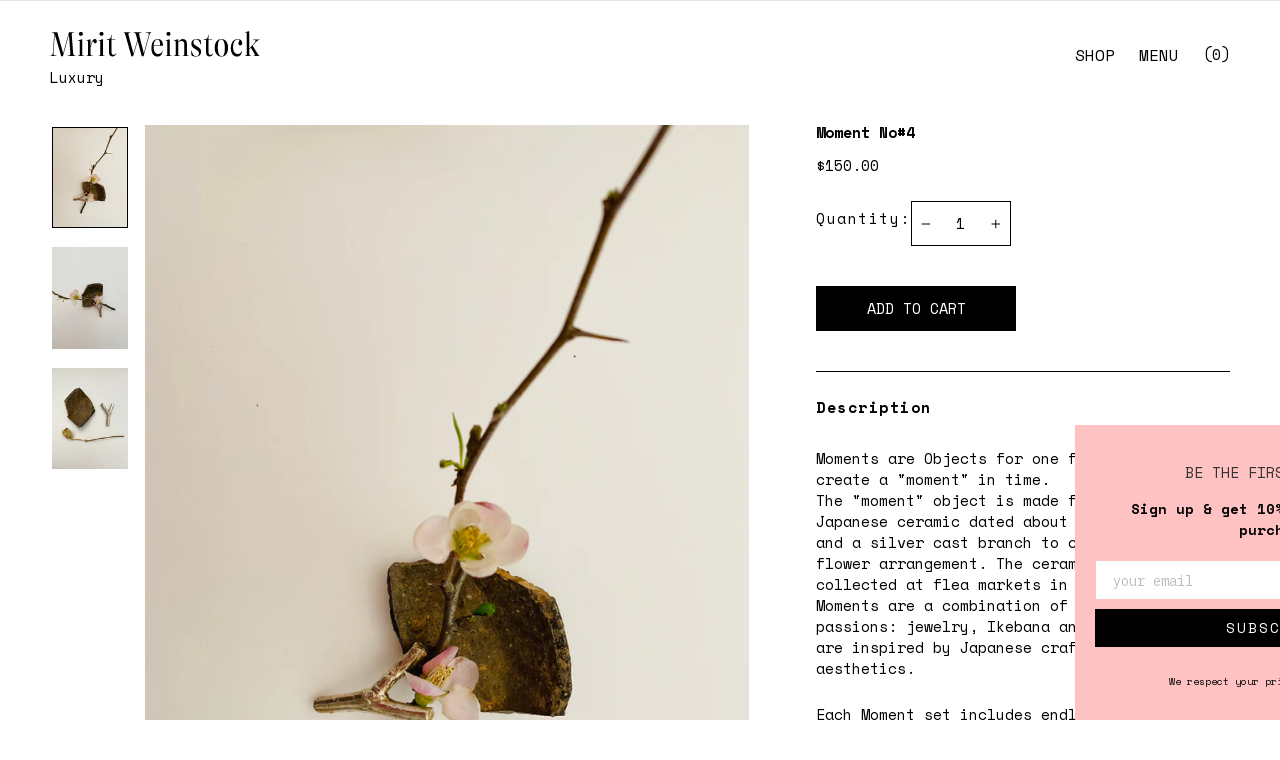

--- FILE ---
content_type: text/css
request_url: https://miritweinstock.com/cdn/shop/t/23/assets/yahalom.css?v=112330585512795489841686209573
body_size: 1569
content:
.menu-header{width:100%;display:flex;justify-content:space-between;padding-top:20px;align-items:center}.menulogo{width:210px;height:26.03px}.index-section{margin:0 auto!important}#shopify-section-header{position:fixed;top:0;left:0;width:100%;z-index:9999}.tabsgrid,.collection-page-width{max-width:1050px;margin:0 auto}.image-wrap{background:transparent!important}body *{font-family:Space Mono,monospace!important;font-size:15px;letter-spacing:0px}.product-single__title{font-weight:600}.relative{position:relative}.hero *,.collection-hero__image{animation:none!important;opacity:1!important;transition:none!important}.twhite{color:#fff!important}.footer__newsletter-btn-label{display:none!important}.tags-yahalom{display:flex!important;gap:20px;margin-bottom:0}.tag__checkbox-wrapper{margin-bottom:0}.tag__checkbox{display:none!important}.imagetext{display:flex;align-items:center}.footer__newsletter-btn h4{margin-bottom:0}.footer__newsletter-input::placeholder{color:gray}.feature-row__text .rte p{line-height:1.8}.tab{padding:100px 0}.grid-product__title,.grid-product__price,.grid-product__price--savings{margin-top:25px}.bottom-content{position:absolute;bottom:50px;left:50px;padding:0}.mobile-nav li:nth-child(5) button{text-align:right}.video-wrapper{max-width:50%;padding-bottom:28.125%;margin:auto}.site-footer{border-top:none!important}.video-mirit{display:block;position:relative;overflow:hidden;max-width:60%;margin:185px auto 0}.video-mirit-vimeo{margin-top:140px}.footer-bottom{display:flex;width:100%;justify-content:space-between;align-items:baseline}.collapsible-trigger-btn--borders{border-left:0;border-right:0;padding-left:0;padding-right:0;font-weight:600}.collapsible-trigger-btn--borders+.collapsible-content .collapsible-content__inner{border:0;padding:0}.description-title{font-weight:600;padding-bottom:30px;letter-spacing:.1em}.site-footer__linklist li{margin-bottom:1em!important}.add-to-cart{min-width:200px}.variant-wrapper{display:flex;align-items:center;gap:56px}.product__quantity{display:flex;align-items:center;gap:26px}.site-header .page-width{max-width:none!important}.ccont{padding:50px 0}.tabs-bottom{padding:120px 0 50px}.richtext{padding-top:150px;padding-bottom:150px}.richtext .feature-row-wrapper{max-width:1140px}.tab{overflow:hidden}.tab button{float:left;border:none;outline:none;cursor:pointer;transition:.3s;font-size:15px;margin-right:15px}.tab button:hover,.tab button.active{font-weight:700}.tabcontent{display:none}.quan{display:flex;align-items:center;gap:12px}.btn{font-weight:500}.cart-title{margin-top:30px;text-align:left}@media only screen and (max-width:768px){.video-title{text-align:center}.video-wrapper{max-width:75%;padding-bottom:42.1875%;margin:auto}.menulogo{width:160px;height:19.83px}body *{font-size:12px!important}.page-content,.shopify-email-marketing-confirmation__container,.shopify-policy__container{padding-top:80px}[data-type_headers_align_text=true] .section-header{text-align:left}.searchpage{flex-direction:column}.template-cart .section-header{margin-bottom:0}.quan{flex-direction:column;align-items:flex-start}.quan-mobile{display:flex;justify-content:space-between;align-items:end}.richtext{padding-top:40px;padding-bottom:40px}.page-width .custom__item{padding:0}.page-width .custom__item .btn{width:100%}.site-footer{margin-top:80px}.tab button{font-size:12px;padding-bottom:10px}.site-footer input,.site-footer select,.site-footer textarea{font-size:12px!important}.product__price{font-size:12px}.site-nav__link,.site-nav__dropdown-link:not(.site-nav__dropdown-link--top-level){font-size:12px!important}.mobile-nav__link--top-level,.variant-input-wrap label{font-size:12px!important}.site-footer .feature-row{flex-direction:row;flex-wrap:wrap}.site-footer .grid__item{padding-bottom:40px;flex:1 1 50%;padding-left:0}.site-footer .grid__item:first-child{flex:1 1 100%}.richtext .feature-row{flex-direction:column-reverse}.richtext .feature-row .feature-row__text{padding:0;margin-bottom:20px}.video-mirit{display:block;position:relative;overflow:hidden;height:auto;max-width:100%;margin:140px auto 0}.tabs-bottom{padding:20px 17px}.tab{padding:40px 17px}.background-media-text__container,.background-media-text__video{position:relative;height:600px}.bottom-content{position:absolute;bottom:17px;left:17px;padding:0}.custom__item{padding-right:17px}}@media only screen and (min-width:769px){.site-footer .grid__item:last-child{text-align:right}.template-collection .tab{padding:150px 0 20px}.template-collection .tab{overflow:hidden;position:sticky;top:0;background:#fff;z-index:25}.tabs-bottom{margin-left:50px}.ccont{padding:100px 0;max-width:1140px}.pr-desk{padding-right:40%}.pr-10{padding-right:10%}.mb-20{margin-bottom:20px!important}.mb-40{margin-bottom:40px!important}.main-content{min-height:500px}.template-cart .page-content{padding-bottom:0}.cart__page-co{margin-top:50px}.cart__item-sub .cart__item-price-col:not(.text-right){flex:0 1 40%;text-align:left!important}.product-page{margin-top:70px}.footer-grid{padding-top:24vh;padding-bottom:24vh}#NavDrawer{width:100vw;max-width:100%}#NavDrawer.drawer--right.drawer--is-open{display:block}.drawer__scrollable{display:flex;align-items:center;padding-top:0;justify-content:center}.drawer__header{border:none}.mobile-nav{display:flex;width:100%;max-width:1120px}.mobile-nav__item{width:100%}.mobile-nav__sublist{height:auto!important}.mobile-nav__toggle{display:none}.collapsible-content--all{visibility:visible;opacity:1}.collapsible-content--all .collapsible-content__inner{transform:translateY(0)}.mobile-nav__item.mobile-nav__item--secondary{display:none!important}.mobile-nav__link--button,.mobile-nav__link--button *{color:#ffc2c2!important;font-weight:600}.mobile-nav__link.mobile-nav__link--top-level{color:#ffc2c2!important;font-size:16px}.mobile-nav__item:after{display:none}.mobile-nav__item{padding-bottom:10px}.mobile-nav__link{font-weight:600!important}}.header-item--logo{flex-direction:column;align-items:baseline}.product-block--header{margin-bottom:15px}.product__policies{margin-top:15px;margin-bottom:50px!important}.variant-input-wrap label,.js-qty__num{padding:11px 20px}.product-single__form{margin:40px 0!important}.collapsible-trigger-btn--borders+.collapsible-content .collapsible-content__inner{padding-bottom:25px}.custom__item .custom__item{padding-left:0}.hero .flickity-page-dots{bottom:50px}.flickity-page-dots .dot,.flickity-page-dots .dot.is-selected{background-color:#fff}.searchpage{min-height:500px;vertical-align:middle;display:flex;flex-direction:column}.searchform{display:flex;text-align:left;align-items:center;gap:10px}[data-type_headers_align_text=true] .search-bar--page{margin:0}.search-field{padding:0;border:none}.search-field:focus{border:none}.template-search .footer-grid{padding-top:0}.site-nav__link.background--light{color:#fff}.site-nav__link.background--dark{color:#000}body #HeaderWrapper .alt-logo,body #HeaderWrapper .logosub.alt-logo{display:none}body.use-alt-logo #HeaderWrapper .alt-logo,body.use-alt-logo #HeaderWrapper .logosub.alt-logo{display:block}body #HeaderWrapper a.logo-main{display:flex}body.use-alt-logo #HeaderWrapper a.logo-main{display:none}body #HeaderWrapper .logosub{display:block}body.use-alt-logo #HeaderWrapper .logosub{display:none}body #HeaderWrapper .logosub.alt-logo,body.use-alt-logo #HeaderWrapper .site-nav__icons a,body.use-alt-logo #HeaderWrapper .site-nav__icons button{color:#fff}@media only screen and (max-width: 660px){.js-qty__wrapper{border:0px solid #000!important}}@media only screen and (max-width: 768px){.page-width--flush-small{padding:0 5px}}@media only screen and (min-width: 769px){.youtube-videos{display:flex;gap:50px}.exhibition{display:flex;align-items:center;padding:44px 0 22px;border-top:1px solid}.exhibition.last{border-bottom:1px solid;padding:44px 0}.exhibition p{margin-bottom:0}.exhibition p:first-child{flex:0 1 140px}.exhibition p:nth-child(2){flex:1 1 50%;padding-right:70px}.inspiration{display:flex;align-items:center;padding:44px 0 22px;border-top:1px solid}.inspiration.last{border-bottom:1px solid;padding:44px 0}.inspiration p{margin-bottom:0}.inspiration p:first-child{flex:0 1 140px}.inspiration p:nth-child(2){flex:1 1 50%;padding-right:70px}.inspiration p:nth-child(3){padding-right:70px}.inspiration .btn{flex:1 1 200px}}.link{text-decoration:underline!important}.link:after{display:none}.heb,.heb p,.heb li,.heb ul,.heb strong{direction:rtl;font-family:Courier!important}.product-single__meta .heb,.product-single__meta .heb p,.product-single__meta .heb li,.product-single__meta .heb ul,.product-single__meta .heb strong{font-size:18px!important}.modal--square .modal__inner{background-color:#000;color:#fff}.modal__inner .add-to-cart{background:#fff;color:#000!important}.modal--square .modal__close{color:#fff}.first-video{background:#000}
/*# sourceMappingURL=/cdn/shop/t/23/assets/yahalom.css.map?v=112330585512795489841686209573 */


--- FILE ---
content_type: image/svg+xml
request_url: https://miritweinstock.com/cdn/shop/t/23/assets/mirit-icon.svg?v=117080458864085375091676905844
body_size: -203
content:
<svg width="82" height="37" viewBox="0 0 82 37" fill="none" xmlns="http://www.w3.org/2000/svg">
<path d="M73.3235 0.898438V1.67976C76.8988 1.67976 78.265 2.10728 78.265 4.09746C78.265 4.8493 78.1196 5.83701 77.7418 7.14905L71.1579 31.0753L65.606 8.60851C65.0828 6.54463 64.8357 5.08517 64.8357 4.02375C64.8357 2.13677 65.7513 1.67976 68.0186 1.67976V0.898438H55.8974V1.67976C57.656 1.67976 58.31 2.60851 59.4436 6.66257L61.086 12.9869L55.5486 31.5029L49.4153 7.59131C48.9647 5.85175 48.6741 4.5692 48.6741 3.68468C48.6741 2.15151 49.4444 1.69451 51.6244 1.69451V0.898438H40.6514V1.67976C41.7705 1.67976 42.2646 2.13677 43.2384 5.7633L51.7262 36.7658H54.8509L61.551 14.6233L67.4373 36.7658H70.5184L78.7882 6.64782C79.9073 2.49058 80.5468 1.66502 81.942 1.66502V0.898438H73.3235Z" fill="#231F20"/>
<path d="M73.3235 0.898438V1.67976C76.8988 1.67976 78.265 2.10728 78.265 4.09745C78.265 4.8493 78.1196 5.83701 77.7418 7.14905L71.1579 31.0753L65.606 8.60851C65.0828 6.54463 64.8357 5.08517 64.8357 4.02374C64.8357 2.13677 65.7513 1.67976 68.0186 1.67976V0.898438H55.8974V1.67976C57.656 1.67976 58.31 2.60851 59.4436 6.66257L61.086 12.9869L55.5486 31.5029L49.4153 7.59131C48.9647 5.85175 48.6741 4.5692 48.6741 3.68468C48.6741 2.15151 49.4444 1.69451 51.6244 1.69451V0.898438H40.6514V1.67976C41.7705 1.67976 42.2646 2.13677 43.2384 5.7633L51.7262 36.7658H54.8509L61.551 14.6233L67.4373 36.7658H70.5184L78.7882 6.64782C79.9073 2.49058 80.5468 1.66502 81.942 1.66502V0.898438H73.3235Z" stroke="#231F20" stroke-width="0.082" stroke-miterlimit="10"/>
<path d="M39.7791 31.9009L30.9425 0.898438H27.8178L21.7862 31.2228L14.2141 0.898438L11.1329 0.942664L4.25839 31.0164C3.21195 35.6011 2.25272 35.9992 0.0581055 35.9992V36.7805H9.73765V35.9992C6.16232 35.9992 4.79614 35.5717 4.79614 33.5815C4.79614 32.8296 4.94148 31.8419 5.31936 30.5299L10.5079 8.06306L18.4289 36.7805H21.5537L27.5562 7.72399L33.6168 30.1024C34.0673 31.8419 34.358 33.1245 34.358 34.009C34.358 35.5422 33.5877 35.9992 31.4076 35.9992V36.7805H43.7759V35.9992C41.6976 35.9844 40.8256 35.6306 39.7791 31.9009Z" fill="#231F20"/>
<path d="M39.7791 31.9009L30.9425 0.898438H27.8178L21.7862 31.2228L14.2141 0.898438L11.1329 0.942664L4.25839 31.0164C3.21195 35.6011 2.25272 35.9992 0.0581055 35.9992V36.7805H9.73765V35.9992C6.16232 35.9992 4.79614 35.5717 4.79614 33.5815C4.79614 32.8296 4.94148 31.8419 5.31936 30.5299L10.5079 8.06306L18.4289 36.7805H21.5537L27.5562 7.72399L33.6168 30.1024C34.0673 31.8419 34.358 33.1245 34.358 34.009C34.358 35.5422 33.5877 35.9992 31.4076 35.9992V36.7805H43.7759V35.9992C41.6976 35.9844 40.8256 35.6306 39.7791 31.9009Z" stroke="#231F20" stroke-width="0.082" stroke-miterlimit="10"/>
</svg>


--- FILE ---
content_type: image/svg+xml
request_url: https://miritweinstock.com/cdn/shop/t/23/assets/Mirit-Weinstock-logo.svg?v=119441648392305223361676905844
body_size: 1219
content:
<svg width="250" height="31" viewBox="0 0 250 31" fill="none" xmlns="http://www.w3.org/2000/svg">
<path d="M25.922 5.21999C25.712 2.44799 26.132 1.98599 28.61 1.98599V1.43999H22.562L15.674 26.64L8.618 1.43999H2.234V1.98599C4.586 1.98599 5.132 2.61599 4.922 5.21999L3.41 25.296C3.158 28.698 2.528 29.454 0.218002 29.454V30H8.03V29.454C4.502 29.454 3.788 28.74 4.082 25.296L5.678 3.95999L13.28 30.084H15.38L22.478 4.29599L24.158 25.758C24.368 28.782 23.738 29.454 20.756 29.454V30H30.584V29.454C28.19 29.454 27.728 28.824 27.434 25.212L25.922 5.21999ZM36.7685 5.80799C38.1125 5.80799 39.1205 4.84199 39.1205 3.45599C39.1205 2.02799 38.1125 1.06199 36.7685 1.06199C35.3825 1.06199 34.3745 2.02799 34.3745 3.45599C34.3745 4.84199 35.3825 5.80799 36.7685 5.80799ZM40.6325 30V29.454C38.7845 29.454 38.3645 29.16 38.3645 27.816V9.83999H38.1545L33.0725 11.31V11.646C34.9625 11.394 35.3405 11.52 35.3405 13.494V27.816C35.3405 29.16 34.9205 29.454 33.0725 29.454V30H40.6325ZM53.3683 9.58799C50.9743 9.58799 49.5463 12.822 48.3283 17.778V9.83999H48.0763L43.1623 11.352V11.688C44.9263 11.394 45.2623 11.688 45.2623 13.536V27.774C45.2623 29.118 44.8843 29.454 43.1623 29.454V30H51.1843V29.454C48.7903 29.454 48.3283 29.118 48.3283 27.774V19.458C49.2103 15.804 50.3023 13.158 51.1003 12.024C52.2343 13.116 52.0243 14.754 53.6203 14.754C54.9223 14.754 55.6783 13.62 55.6783 12.234C55.6783 10.638 54.6703 9.58799 53.3683 9.58799ZM61.3369 5.80799C62.6809 5.80799 63.6889 4.84199 63.6889 3.45599C63.6889 2.02799 62.6809 1.06199 61.3369 1.06199C59.9509 1.06199 58.9429 2.02799 58.9429 3.45599C58.9429 4.84199 59.9509 5.80799 61.3369 5.80799ZM65.2009 30V29.454C63.3529 29.454 62.9329 29.16 62.9329 27.816V9.83999H62.7229L57.6409 11.31V11.646C59.5309 11.394 59.9089 11.52 59.9089 13.494V27.816C59.9089 29.16 59.4889 29.454 57.6409 29.454V30H65.2009ZM78.6927 26.682C77.6007 27.984 76.8447 28.446 75.5427 28.446C74.1567 28.446 73.2747 27.48 73.2747 25.548V10.638H77.6847V10.092H73.2747V4.63199H72.7287C72.5607 8.66399 71.3007 9.96599 67.3947 10.092V10.638H70.1667V25.296C70.1667 28.572 71.6787 30.42 74.3667 30.42C76.2567 30.42 77.6847 29.328 78.9447 26.892L78.6927 26.682ZM113.864 1.98599C116.594 1.98599 117.602 2.27999 117.602 3.87599C117.602 4.54799 117.434 5.51399 117.098 6.77399L111.68 26.514L106.766 7.15199C106.346 5.63999 106.136 4.58999 106.136 3.83399C106.136 2.32199 106.934 1.98599 108.992 1.98599V1.43999H99.7944V1.98599C101.39 1.98599 101.852 2.65799 102.734 5.97599L104.036 10.848L99.2904 26.766L93.9564 6.64799C93.5784 5.21999 93.3684 4.25399 93.3684 3.53999C93.3684 2.32199 93.9984 1.98599 95.7624 1.98599V1.43999H87.6564V1.98599C88.7064 1.98599 89.0424 2.27999 89.7984 4.92599L96.8544 30.168H98.9124L104.372 12.024L109.244 30.168H111.344L117.98 5.97599C118.904 2.57399 119.366 1.98599 120.626 1.98599V1.43999H113.864V1.98599ZM134.466 17.484C134.508 12.612 132.366 9.58799 128.166 9.58799C123.546 9.58799 120.732 13.914 120.732 20.634C120.732 26.85 123.504 30.588 128.166 30.588C131.61 30.588 133.5 28.152 134.214 23.742L133.92 23.658C133.206 25.968 131.358 27.48 128.964 27.48C125.52 27.48 123.378 24.582 123.378 19.206C123.378 18.618 123.378 18.03 123.42 17.484H134.466ZM127.872 10.092C130.224 10.092 131.106 12.78 131.106 16.938H123.462C123.84 12.402 125.478 10.092 127.872 10.092ZM141.071 5.80799C142.415 5.80799 143.423 4.84199 143.423 3.45599C143.423 2.02799 142.415 1.06199 141.071 1.06199C139.685 1.06199 138.677 2.02799 138.677 3.45599C138.677 4.84199 139.685 5.80799 141.071 5.80799ZM144.935 30V29.454C143.087 29.454 142.667 29.16 142.667 27.816V9.83999H142.457L137.375 11.31V11.646C139.265 11.394 139.643 11.52 139.643 13.494V27.816C139.643 29.16 139.223 29.454 137.375 29.454V30H144.935ZM162.963 15.174C162.963 11.562 161.199 9.58799 158.091 9.58799C155.613 9.58799 153.639 11.352 152.631 13.662V9.83999H152.379L147.465 11.226V11.604C149.229 11.31 149.565 11.562 149.565 13.158V27.942C149.565 29.076 149.229 29.454 147.465 29.454V30H154.647V29.454C152.883 29.454 152.631 29.076 152.631 27.942V14.04C153.849 12.612 155.025 11.898 156.537 11.898C158.679 11.898 159.897 13.158 159.897 15.888V27.816C159.897 29.202 159.603 29.454 157.839 29.454V30H165.063V29.454C163.341 29.454 162.963 29.16 162.963 27.816V15.174ZM173.742 30.588C177.564 30.588 179.874 28.446 179.874 24.876C179.874 22.398 178.824 20.76 176.22 19.122L173.658 17.568C171.474 16.224 170.718 15.174 170.718 13.368C170.718 11.52 172.104 10.134 173.952 10.134C176.472 10.134 178.026 11.814 179.328 15.972H179.706L179.58 10.974C178.11 10.092 176.22 9.58799 174.414 9.58799C170.634 9.58799 168.282 11.688 168.282 15.09C168.282 17.568 169.416 19.458 171.978 21.012L174.498 22.566C176.64 23.952 177.354 25.002 177.354 26.808C177.354 28.74 176.052 30.042 174.078 30.042C171.432 30.042 169.92 28.278 168.576 23.49H168.198L168.366 29.118C169.794 30.042 171.81 30.588 173.742 30.588ZM194.234 26.682C193.142 27.984 192.386 28.446 191.084 28.446C189.698 28.446 188.816 27.48 188.816 25.548V10.638H193.226V10.092H188.816V4.63199H188.27C188.102 8.66399 186.842 9.96599 182.936 10.092V10.638H185.708V25.296C185.708 28.572 187.22 30.42 189.908 30.42C191.798 30.42 193.226 29.328 194.486 26.892L194.234 26.682ZM204.058 30.588C209.014 30.588 212.038 26.262 212.038 20.088C212.038 13.914 209.014 9.58799 204.058 9.58799C199.102 9.58799 196.036 13.914 196.036 20.088C196.036 26.262 199.102 30.588 204.058 30.588ZM204.31 30.042C201.034 30.042 199.816 25.044 199.816 19.542C199.816 11.814 201.916 10.134 203.764 10.134C207.04 10.134 208.216 15.132 208.216 20.634C208.216 28.362 206.116 30.042 204.31 30.042ZM222.79 30.588C226.276 30.588 228.082 28.11 228.796 23.742L228.502 23.658C227.788 25.968 225.982 27.48 223.504 27.48C220.228 27.48 217.96 24.624 217.96 19.206C217.96 13.578 220.06 10.134 223.546 10.134C224.386 10.134 225.058 10.302 225.688 10.722C225.268 12.486 224.302 13.116 224.302 15.006C224.302 16.35 225.268 17.232 226.57 17.232C228.04 17.232 228.922 16.098 228.922 14.334C228.922 11.184 226.318 9.58799 223.546 9.58799C218.548 9.58799 215.314 13.998 215.314 20.592C215.314 26.934 218.212 30.588 222.79 30.588ZM249.469 10.092H241.867V10.638C243.799 10.638 244.807 11.058 244.807 11.982C244.807 12.57 244.303 13.368 243.379 14.376L237.373 20.886V0.179993H237.121L232.207 1.52399V1.85999C233.971 1.60799 234.307 1.69199 234.307 3.37199V27.396C234.307 29.076 233.929 29.454 232.123 29.454V30H239.347V29.454C237.625 29.454 237.373 29.076 237.373 27.396V21.852L239.137 19.92L243.127 26.556C243.715 27.564 244.051 28.236 244.051 28.698C244.051 29.286 243.505 29.454 242.245 29.454V30H249.469V29.454C248.839 29.454 248.377 29.118 246.571 26.178L241.279 17.568L244.513 14.04C246.907 11.52 248.167 10.638 249.469 10.638V10.092Z" fill="white"/>
</svg>


--- FILE ---
content_type: image/svg+xml
request_url: https://miritweinstock.com/cdn/shop/t/23/assets/Mirit-Weinstock-logo-b.svg?v=138120712008265821571676905844
body_size: 1467
content:
<svg width="250" height="31" viewBox="0 0 250 31" fill="none" xmlns="http://www.w3.org/2000/svg">
<path d="M25.922 5.21999C25.712 2.44799 26.132 1.98599 28.61 1.98599V1.43999H22.562L15.674 26.64L8.61799 1.43999H2.23399V1.98599C4.58599 1.98599 5.13199 2.61599 4.92199 5.21999L3.40999 25.296C3.15799 28.698 2.52799 29.454 0.217987 29.454V30H8.02999V29.454C4.50199 29.454 3.78799 28.74 4.08199 25.296L5.67799 3.95999L13.28 30.084H15.38L22.478 4.29599L24.158 25.758C24.368 28.782 23.738 29.454 20.756 29.454V30H30.584V29.454C28.19 29.454 27.728 28.824 27.434 25.212L25.922 5.21999ZM36.7685 5.80799C38.1125 5.80799 39.1205 4.84199 39.1205 3.45599C39.1205 2.02799 38.1125 1.06199 36.7685 1.06199C35.3825 1.06199 34.3745 2.02799 34.3745 3.45599C34.3745 4.84199 35.3825 5.80799 36.7685 5.80799ZM40.6325 30V29.454C38.7845 29.454 38.3645 29.16 38.3645 27.816V9.83999H38.1545L33.0725 11.31V11.646C34.9625 11.394 35.3405 11.52 35.3405 13.494V27.816C35.3405 29.16 34.9205 29.454 33.0725 29.454V30H40.6325ZM53.3683 9.58799C50.9743 9.58799 49.5463 12.822 48.3283 17.778V9.83999H48.0763L43.1623 11.352V11.688C44.9263 11.394 45.2623 11.688 45.2623 13.536V27.774C45.2623 29.118 44.8843 29.454 43.1623 29.454V30H51.1843V29.454C48.7903 29.454 48.3283 29.118 48.3283 27.774V19.458C49.2103 15.804 50.3023 13.158 51.1003 12.024C52.2343 13.116 52.0243 14.754 53.6203 14.754C54.9223 14.754 55.6783 13.62 55.6783 12.234C55.6783 10.638 54.6703 9.58799 53.3683 9.58799ZM61.3369 5.80799C62.6809 5.80799 63.6889 4.84199 63.6889 3.45599C63.6889 2.02799 62.6809 1.06199 61.3369 1.06199C59.9509 1.06199 58.9429 2.02799 58.9429 3.45599C58.9429 4.84199 59.9509 5.80799 61.3369 5.80799ZM65.2009 30V29.454C63.3529 29.454 62.9329 29.16 62.9329 27.816V9.83999H62.7229L57.6409 11.31V11.646C59.5309 11.394 59.9089 11.52 59.9089 13.494V27.816C59.9089 29.16 59.4889 29.454 57.6409 29.454V30H65.2009ZM78.6927 26.682C77.6007 27.984 76.8447 28.446 75.5427 28.446C74.1567 28.446 73.2747 27.48 73.2747 25.548V10.638H77.6847V10.092H73.2747V4.63199H72.7287C72.5607 8.66399 71.3007 9.96599 67.3947 10.092V10.638H70.1667V25.296C70.1667 28.572 71.6787 30.42 74.3667 30.42C76.2567 30.42 77.6847 29.328 78.9447 26.892L78.6927 26.682ZM113.864 1.98599C116.594 1.98599 117.602 2.27999 117.602 3.87599C117.602 4.54799 117.434 5.51399 117.098 6.77399L111.68 26.514L106.766 7.15199C106.346 5.63999 106.136 4.58999 106.136 3.83399C106.136 2.32199 106.934 1.98599 108.992 1.98599V1.43999H99.7944V1.98599C101.39 1.98599 101.852 2.65799 102.734 5.97599L104.036 10.848L99.2904 26.766L93.9564 6.64799C93.5784 5.21999 93.3684 4.25399 93.3684 3.53999C93.3684 2.32199 93.9984 1.98599 95.7624 1.98599V1.43999H87.6564V1.98599C88.7064 1.98599 89.0424 2.27999 89.7984 4.92599L96.8544 30.168H98.9124L104.372 12.024L109.244 30.168H111.344L117.98 5.97599C118.904 2.57399 119.366 1.98599 120.626 1.98599V1.43999H113.864V1.98599ZM134.466 17.484C134.508 12.612 132.366 9.58799 128.166 9.58799C123.546 9.58799 120.732 13.914 120.732 20.634C120.732 26.85 123.504 30.588 128.166 30.588C131.61 30.588 133.5 28.152 134.214 23.742L133.92 23.658C133.206 25.968 131.358 27.48 128.964 27.48C125.52 27.48 123.378 24.582 123.378 19.206C123.378 18.618 123.378 18.03 123.42 17.484H134.466ZM127.872 10.092C130.224 10.092 131.106 12.78 131.106 16.938H123.462C123.84 12.402 125.478 10.092 127.872 10.092ZM141.071 5.80799C142.415 5.80799 143.423 4.84199 143.423 3.45599C143.423 2.02799 142.415 1.06199 141.071 1.06199C139.685 1.06199 138.677 2.02799 138.677 3.45599C138.677 4.84199 139.685 5.80799 141.071 5.80799ZM144.935 30V29.454C143.087 29.454 142.667 29.16 142.667 27.816V9.83999H142.457L137.375 11.31V11.646C139.265 11.394 139.643 11.52 139.643 13.494V27.816C139.643 29.16 139.223 29.454 137.375 29.454V30H144.935ZM162.963 15.174C162.963 11.562 161.199 9.58799 158.091 9.58799C155.613 9.58799 153.639 11.352 152.631 13.662V9.83999H152.379L147.465 11.226V11.604C149.229 11.31 149.565 11.562 149.565 13.158V27.942C149.565 29.076 149.229 29.454 147.465 29.454V30H154.647V29.454C152.883 29.454 152.631 29.076 152.631 27.942V14.04C153.849 12.612 155.025 11.898 156.537 11.898C158.679 11.898 159.897 13.158 159.897 15.888V27.816C159.897 29.202 159.603 29.454 157.839 29.454V30H165.063V29.454C163.341 29.454 162.963 29.16 162.963 27.816V15.174ZM173.742 30.588C177.564 30.588 179.874 28.446 179.874 24.876C179.874 22.398 178.824 20.76 176.22 19.122L173.658 17.568C171.474 16.224 170.718 15.174 170.718 13.368C170.718 11.52 172.104 10.134 173.952 10.134C176.472 10.134 178.026 11.814 179.328 15.972H179.706L179.58 10.974C178.11 10.092 176.22 9.58799 174.414 9.58799C170.634 9.58799 168.282 11.688 168.282 15.09C168.282 17.568 169.416 19.458 171.978 21.012L174.498 22.566C176.64 23.952 177.354 25.002 177.354 26.808C177.354 28.74 176.052 30.042 174.078 30.042C171.432 30.042 169.92 28.278 168.576 23.49H168.198L168.366 29.118C169.794 30.042 171.81 30.588 173.742 30.588ZM194.234 26.682C193.142 27.984 192.386 28.446 191.084 28.446C189.698 28.446 188.816 27.48 188.816 25.548V10.638H193.226V10.092H188.816V4.63199H188.27C188.102 8.66399 186.842 9.96599 182.936 10.092V10.638H185.708V25.296C185.708 28.572 187.22 30.42 189.908 30.42C191.798 30.42 193.226 29.328 194.486 26.892L194.234 26.682ZM204.058 30.588C209.014 30.588 212.038 26.262 212.038 20.088C212.038 13.914 209.014 9.58799 204.058 9.58799C199.102 9.58799 196.036 13.914 196.036 20.088C196.036 26.262 199.102 30.588 204.058 30.588ZM204.31 30.042C201.034 30.042 199.816 25.044 199.816 19.542C199.816 11.814 201.916 10.134 203.764 10.134C207.04 10.134 208.216 15.132 208.216 20.634C208.216 28.362 206.116 30.042 204.31 30.042ZM222.79 30.588C226.276 30.588 228.082 28.11 228.796 23.742L228.502 23.658C227.788 25.968 225.982 27.48 223.504 27.48C220.228 27.48 217.96 24.624 217.96 19.206C217.96 13.578 220.06 10.134 223.546 10.134C224.386 10.134 225.058 10.302 225.688 10.722C225.268 12.486 224.302 13.116 224.302 15.006C224.302 16.35 225.268 17.232 226.57 17.232C228.04 17.232 228.922 16.098 228.922 14.334C228.922 11.184 226.318 9.58799 223.546 9.58799C218.548 9.58799 215.314 13.998 215.314 20.592C215.314 26.934 218.212 30.588 222.79 30.588ZM249.469 10.092H241.867V10.638C243.799 10.638 244.807 11.058 244.807 11.982C244.807 12.57 244.303 13.368 243.379 14.376L237.373 20.886V0.179993H237.121L232.207 1.52399V1.85999C233.971 1.60799 234.307 1.69199 234.307 3.37199V27.396C234.307 29.076 233.929 29.454 232.123 29.454V30H239.347V29.454C237.625 29.454 237.373 29.076 237.373 27.396V21.852L239.137 19.92L243.127 26.556C243.715 27.564 244.051 28.236 244.051 28.698C244.051 29.286 243.505 29.454 242.245 29.454V30H249.469V29.454C248.839 29.454 248.377 29.118 246.571 26.178L241.279 17.568L244.513 14.04C246.907 11.52 248.167 10.638 249.469 10.638V10.092Z" fill="black"/>
</svg>
